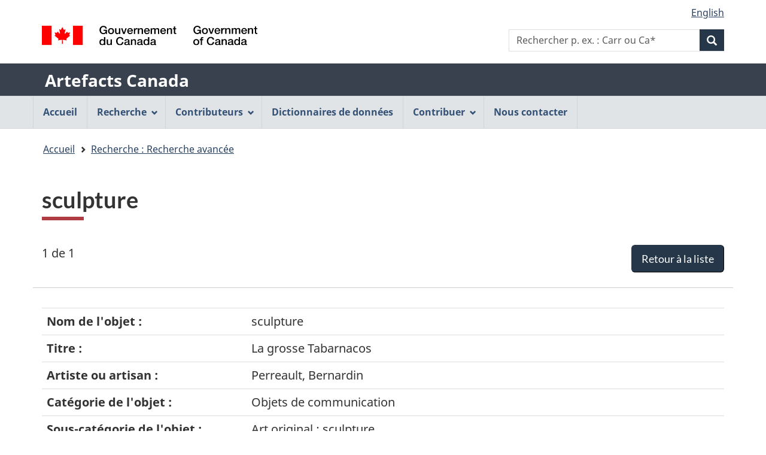

--- FILE ---
content_type: text/html;charset=UTF-8
request_url: https://app.pch.gc.ca/application/artefacts_hum/detailler_detail.app?d=MUCH2000.5.7&w=&t=5&i=false&n=0&p=a&o=&f=&k=&pID=33479&r=50&s=s&in=Mus%C3%A9e+de+Charlevoix&colId=&v=none&l=l&lang=fr
body_size: 5102
content:
<!DOCTYPE html>
<!--[if lt IE 9]><html class="no-js lt-ie9" lang="fr" dir="ltr"><![endif]-->
<!--[if gt IE 8]><!--><html class="no-js" lang="fr" dir="ltr"><!--<![endif]-->
	<head>
		<meta charset="utf-8">
		<!-- Web Experience Toolkit (WET) / Boîte à outils de l'expérience Web (BOEW) wet-boew.github.io/wet-boew/License-en.html / wet-boew.github.io/wet-boew/Licence-fr.html -->
		<title >sculpture - Artefacts Canada - Canada.ca</title>
		<meta content="width=device-width,initial-scale=1" name="viewport">
		
		<!-- Meta data -->
		<meta name="description" content="Artefacts Canada propose un accès à de l'information sur des millions d'objets de musées, fournis par des musées et des organismes patrimoniaux de partout au Canada." />
    <meta name="keywords" content="artefacts,musées,galeries d'art,collections de musées, beaux-arts,arts décoratifs,ethnologie,histoire,histoire sociale,artistes,collection,images d'art, répertoires nationaux canadiens,information de musées, objets de musées,images de musées,musées canadiens,patrimoine canadien, collections numérisées, archéologie, sciences et technologies" />
    <meta name="dcterms.title" content="Artefacts Canada" />
    <meta name="dcterms.subject" content="Artefact; Musée; Galerie d'art; Collection muséale; Base de données; Arts; Ethnologie; Histoire; Sciences humaines" />
    <meta name="dcterms.creator" content="Gouvernement du Canada, Ministère du Patrimoine canadien, Réseau canadien d'information sur le patrimoine" />
    <meta name="dcterms.issued" content="1998-01-01" />
    <meta name="dcterms.modified" content="2006-08-24" />
    <meta name="dcterms.language" content="fre" />
    
    <script src="https://ajax.googleapis.com/ajax/libs/jquery/3.3.1/jquery.min.js"></script>
    <script src="https://app.pch.gc.ca/application/artefacts_hum/resources/js/ac.js"></script>
    <link rel="stylesheet" href="https://app.pch.gc.ca/application/artefacts_hum/resources/css/ac.css" />
		<!-- Meta data-->
		<!-- Load closure template scripts -->
	    <script src="//www.canada.ca/etc/designs/canada/cdts/gcweb/v5_0_4/cdts/compiled/soyutils.js"></script>
	    <script src="//www.canada.ca/etc/designs/canada/cdts/gcweb/v5_0_4/cdts/compiled/wet-fr.js"></script>
		<noscript>
			<!-- Write closure fall-back static file -->
			<!--[if gte IE 9 | !IE ]><!-->
<link href="https://www.canada.ca/etc/designs/canada/cdts/gcweb/v5_0_4/wet-boew/assets/favicon.ico" rel="icon" type="image/x-icon">
<link rel="stylesheet" href="https://www.canada.ca/etc/designs/canada/cdts/gcweb/v5_0_4/wet-boew/css/theme.min.css" integrity="sha512-TnW6eFyZZiRuaOHkqjArxdDAftdNat1ZOifNsmEHL3HZ6BKnUB2TrWSybHGapzt3irVO0YSSDRSG0z0+pms4CQ==" crossorigin="anonymous">
<link rel="stylesheet" href="https://www.canada.ca/etc/designs/canada/cdts/gcweb/v5_0_4/cdts/cdtsfixes.css" integrity="sha512-O8/COC4Cq1nQOxirAImSFJ1/ZrAHwbpiwr+A5mub0T9sbEfCb5NlcQc872m32R8IKAUO+9R4olSntWMvwgav5Q==" crossorigin="anonymous">
<!--<![endif]-->
<!--[if lt IE 9]>
<link href="https://www.canada.ca/etc/designs/canada/cdts/gcweb/v5_0_4/wet-boew/assets/favicon.ico" rel="shortcut icon">


<![endif]-->
<!--[if lte IE 9]><![endif]-->
<!-- Are you using the application templates? If so add the following CSS file -->
<!-- <link rel="stylesheet" href="https://www.canada.ca/etc/designs/canada/cdts/gcweb/v5_0_4/cdts/cdtsapps.css" integrity="sha512-pllArZYYppb/vU1WgEXGBshnLiCGBJUWdhEpuCoedOktwLkY1MvwUdCDctGv5K0lr/BcPEe8bh5oRpJWZjsqkA==" crossorigin="anonymous">-->
<link rel="stylesheet" href="https://www.canada.ca/etc/designs/canada/cdts/gcweb/v5_0_4/wet-boew/css/noscript.min.css" integrity="sha512-7DQjwfu2NyIcUk05DMhAL36nQoXO4BuI+HEbWjlOkG2llAHHiGYVROsWLNSIaGeu+P8BfQgUjZsNyxbSfQMkmA==" crossorigin="anonymous">
<link rel="stylesheet" href="https://www.canada.ca/etc/designs/canada/cdts/gcweb/v5_0_4/cdts/cdtsnoscript.css" integrity="sha512-pKYJ8b1T/bA9RGk3wPeYyVwa6ATJC9d6nIglnmkX/JYP11LzwBTh2FgEEGPU2fcff6OIgOHEMavI26s2gltejg==" crossorigin="anonymous">
			<!-- refTop.html -->

			<link rel="stylesheet" href="https://www.canada.ca/etc/designs/canada/cdts/gcweb/v5_0_4/cdts/cdtsapps.css" />
		</noscript>
		<!-- Write closure template -->
		<script>
			document.write(wet.builder.refTop({
				"isApplication": true
			}));
		</script>
		<!-- Header includes -->
		
		<!-- Header includes-->
		<script src="/resources/v5_0_4/js/custom-gcapp.js"></script>
		<!-- PROPERTY_TEMPLATE_VERSION: v5_0_4 -->
		<!-- PROPERTY_BROKER_VERSION: 1.0.0 -->
	</head>
	<body vocab="https://schema.org/" typeof="WebPage" class="provisional">
		
    <!-- Start Google Tag Manager -->
     
			<!-- Google tag (gtag.js) -->
			<script async src="https://www.googletagmanager.com/gtag/js?id=G-NQ5FHNS9MG"></script>
			<script> window.dataLayer = window.dataLayer || [];
				function gtag(){dataLayer.push(arguments);} gtag('js', new Date()); gtag('config', 'G-NQ5FHNS9MG');
			</script>
     
     <!-- End Google Tag Manager -->

		<div id="def-top">
			<!-- NOTE: Static fallback content taken from /app/cls/WET/gcweb/v5_0_4/cdts/static/top-fr.html
							This will get replaced by the wet.builder.appTop() javascript and is here to
							give a somewhat presentable layout if they don't have JS enabled -->
			<!-- NOTE: We need to replace the app name and root URL so we can't just grab and replace their
					content on the fly. This should be reviewed for every upgrade and modified accordingly -->
			<nav aria-label="Ignorer les liens">
			<ul id="wb-tphp">
			<li class="wb-slc"><a class="wb-sl" href="#wb-cont">Passer au contenu principal</a></li>
			<li class="wb-slc visible-xs visible-sm visible-md visible-lg"><a class="wb-sl" href="#wb-info">Passer à «&#160;À propos de cette application Web&#160;»</a></li>
			</ul>
			</nav>
			<header aria-label="Gouvernement du Canada">
			<div id="wb-bnr" class="container">
			<div class="row">
			<div class="brand col-xs-9 col-sm-5 col-md-4" property="publisher" typeof="GovernmentOrganization">
			<img src="https://www.canada.ca/etc/designs/canada/cdts/gcweb/v5_0_4/wet-boew/assets/sig-blk-fr.svg" alt="Gouvernement du Canada" property="logo">
			<span class="wb-inv"> / <span lang="en">Government of Canada</span></span>
			<meta property="name" content="Gouvernement du Canada">
			<meta property="areaServed" typeof="Country" content="Canada">
			<link property="logo" href="https://www.canada.ca/etc/designs/canada/cdts/gcweb/v5_0_4/wet-boew/assets/wmms-blk.svg">
			</div>
			</div>
			</div>
			<div class="app-bar">
			<div class="container">
			<div class="row">
			<section class="col-xs-12">
			<h2 class="wb-inv">Nom de l&#39;application Web</h2>
			<a class="app-name" href="https://app.pch.gc.ca/application/artefacts_hum/indice_index.app">Artefacts Canada</a>
			</section>
			</div>
			</div>
			</div>
			</header>
		</div>
		
		<!-- Write closure template -->
		<!-- 
		 -->
  	    
	        <script>
				var defTop = document.getElementById("def-top");
				defTop.outerHTML = wet.builder.appTop({"menuPath":"https:\/\/app.pch.gc.ca\/application\/artefacts_hum\/menu.app","appName":[{"href":"https:\/\/app.pch.gc.ca\/application\/artefacts_hum\/indice_index.app","text":"Artefacts Canada"}],"customSearch":[{"action":"https:\/\/app.pch.gc.ca\/application\/artefacts_hum\/humaines_humanities.app","placeholder":"p. ex. : Carr ou Ca*"}],"lngLinks":[{"href":"https:\/\/app.pch.gc.ca\/application\/artefacts_hum\/detailler_detail.app?lang=en\u0026amp;d=MUCH2000.5.7\u0026amp;w=\u0026amp;t=5\u0026amp;i=false\u0026amp;n=0\u0026amp;p=a\u0026amp;o=\u0026amp;f=\u0026amp;k=\u0026amp;pID=33479\u0026amp;r=50\u0026amp;s=s\u0026amp;in=Mus%C3%A9e+de+Charlevoix\u0026amp;colId=\u0026amp;v=none\u0026amp;l=l","text":"English","lang":"en"}],"breadcrumbs":[{"title":"Accueil","href":"https:\/\/app.pch.gc.ca\/application\/artefacts_hum\/indice_index.app"},{"title":"Recherche : Recherche avanc\u00E9e","href":"https:\/\/app.pch.gc.ca\/application\/artefacts_hum\/re_as.app?i=false\u0026amp;n=0\u0026amp;p=a\u0026amp;o=\u0026amp;f=\u0026amp;k=\u0026amp;pID=33479\u0026amp;r=50\u0026amp;s=s\u0026amp;v=none\u0026amp;l=l\u0026amp;lang=fr"}]});
			</script>
		
		<main role="main" property="mainContentOfPage" class="container">
			<h1 id="wb-cont"><span lang="en">sculpture</span></h1>
			<span class="wb-sessto"
					data-wb-sessto="{&quot;inactivity&quot;:3300000,&quot;reactionTime&quot;:300000,&quot;sessionalive&quot;:3302000,&quot;logouturl&quot;:&quot;https://app.pch.gc.ca/application/artefacts_hum/re_as.app?rsel=1&quot;,&quot;refreshCallbackUrl&quot;:&quot;https://app.pch.gc.ca/application/artefacts_hum/sess-cb&quot;,&quot;method&quot;:&quot;GET&quot;}"></span> 
			
            <!-- Notifications begins -->
            
                            
            <!-- Notifications ends -->
   
			<div class="mrgn-bttm-md" id="rec-resultsnav-tag">

			<!-- Print the record of total records message -->
			<span class="pstn-lft-sm mrgn-tp-lg mrgn-lft-md">1 de 1</span>
			<br />
			<!-- Display back to list -->
			<span class="mrgn-rght-md"><a href="https://app.pch.gc.ca/application/artefacts_hum/re_as.app?i=false&amp;n=0&amp;p=a&amp;o=&amp;f=&amp;k=&amp;pID=33479&amp;r=50&amp;s=s&amp;v=none&amp;l=l&amp;lang=fr" class="btn btn-primary btn-lg pull-right">Retour &agrave; la liste</a></span>
			<br />
			
			<!-- Navigation -->
			<ul class="pager mrgn-bttm-0">
				<li class="previous disabled">
					<!-- First record link -->
				</li>
				<li class="previous disabled">
					<!-- Previous record link -->
				</li>
				<li class="next disabled">
					<!-- next record link -->
				</li>
				<li class="next disabled">
					<!-- Last record link -->
				</li>
			</ul>
		</div>

		<div class="row">
	        <div class="col-md-12 brdr-tp">
	        <br />
	        </div>
        </div>

        <div class="mrgn-bttm-xl table-responsive">
            <table class="table">
                    <tr>
                        <th class="b w30p">Nom de l'objet :</th>
                        <td><span lang="en">sculpture</span>
                        </td>                       
                    </tr>
                    <tr>
                        <th class="b w30p">Titre :</th>
                        <td>La grosse Tabarnacos
                        </td>                       
                    </tr>
                    <tr>
                        <th class="b w30p">Artiste ou artisan :</th>
                        <td>Perreault, Bernardin
                        </td>                       
                    </tr>
                    <tr>
                        <th class="b w30p">Catégorie de l'objet :</th>
                        <td>Objets de communication
                        </td>                       
                    </tr>
                    <tr>
                        <th class="b w30p">Sous-catégorie de l'objet :</th>
                        <td><span lang="en">Art original : sculpture</span>
                        </td>                       
                    </tr>
                    <tr>
                        <th class="b w30p">Matériaux :</th>
                        <td>bois<br/>métal<br/>peinture
                        </td>                       
                    </tr>
                    <tr>
                        <th class="b w30p">Numéro d'accession :</th>
                        <td>2000.5.7
                        </td>                       
                    </tr>
                    <tr>
                        <th class="b w30p">Date de fin de production :</th>
                        <td>1995 Date de fin d'exécution
                        </td>                       
                    </tr>
                    <tr>
                        <th class="b w30p">Hauteur :</th>
                        <td><span lang="en">35.1</span>
                        </td>                       
                    </tr>
                    <tr>
                        <th class="b w30p">Largeur :</th>
                        <td>34.7
                        </td>                       
                    </tr>
                    <tr>
                        <th class="b w30p">Profondeur :</th>
                        <td>17.9
                        </td>                       
                    </tr>
                    <tr>
                        <th class="b w30p">Unité de mesure linéaire :</th>
                        <td><span lang="en">cm</span>
                        </td>                       
                    </tr>
                    <tr>
                        <th class="b w30p">Nombre d'objets :</th>
                        <td><span lang="en">1</span>
                        </td>                       
                    </tr>
                    <tr>
                        <th class="b w30p">Établissement :</th>
                        <td>
		                        <a href="http://www.museedecharlevoix.qc.ca" target="_blank">Musée de Charlevoix</a>&#160;							
	                    		<a class="ui-link align-top" target="_blank" href="http://www.facebook.com/MuseeDeCharlevoix"><img src="https://app.pch.gc.ca/application/artefacts_hum/jakarta.faces.resource/logo_facebook.jpg.app?ln=images" alt="" /><span class="wb-inv">Facebook-Musée de Charlevoix</span></a>&#160;                   
	                        	<a class="ui-link align-top" target="_blank" href="http://twitter.com/MuseeCharlevoix"><img src="https://app.pch.gc.ca/application/artefacts_hum/jakarta.faces.resource/logo_x.jpg.app?ln=images" alt="" /><span class="wb-inv">Twitter-Musée de Charlevoix</span></a>&#160;
	                                                               
	                    		
                        </td>                       
                    </tr>
                    <tr>
                        <th class="b w30p">Ville de l'établissement :</th>
                        <td>La Malbaie
                        </td>                       
                    </tr>
                    <tr>
                        <th class="b w30p">Province de l'établissement :</th>
                        <td><span lang="en">Québec</span>
                        </td>                       
                    </tr>                
            </table>
        </div>
		<div class="mrgn-bttm-md" id="rec-resultsnav-tag-footer">

			<!-- Print the record of total records message -->
			<span class="pstn-lft-sm mrgn-tp-lg mrgn-lft-md"></span>
			<br />
			<!-- Display back to list -->
			<span class="mrgn-rght-md"></span>
			<br />
			
			<!-- Navigation -->
			<ul class="pager mrgn-bttm-0">
				<li class="previous disabled">
					<!-- First record link -->
				</li>
				<li class="previous disabled">
					<!-- Previous record link -->
				</li>
				<li class="next disabled">
					<!-- next record link -->
				</li>
				<li class="next disabled">
					<!-- Last record link -->
				</li>
			</ul>
		</div>

        <script>
		    document.addEventListener('DOMContentLoaded', function(event) {
		    	updateLeftNav(5)
		    });
	    </script>
			<div class="clearfix"></div>
            
       <!--  notices -->
       
    
			
			<div id="def-preFooter">
				<!-- Write closure fall-back static file -->
				<section class="pagedetails ">
<h2 class="wb-inv">"Détails de la page"</h2>
<div class="row">
<div class="col-xs-12">
<dl id="wb-dtmd">
<dt>Date de modification&#160;:&#32;</dt>
<dd><time property="dateModified">2019-03-01</time></dd>
</dl>
</div>
</div>
</section>
				
				<!-- /ROOT/app/cls/WET/gcweb/v5_0_4/cdts/static/preFooter-en.html -->
				</div>
			<!-- Write closure template -->
	  	    
		        <script>
					var defPreFooter = document.getElementById("def-preFooter");
					defPreFooter.outerHTML = wet.builder.preFooter({"dateModified":"2006-08-24","showFeedback":{"enabled":false},"showShare":false});
				</script>
			
		</main>
		<div id="def-footer">
			<!-- Write closure fall-back static file -->
        	<footer id="wb-info">
<div class="gc-sub-footer">
<div class="container d-flex align-items-center">
<nav aria-labelledby="aboutWebApp">
<h3 class="wb-inv" id="aboutWebApp">Organisation du gouvernement du Canada</h3>
<ul>
<li><a href="https://www.canada.ca/fr/transparence/avis.html">Avis</a></li>
<li><a href="https://www.canada.ca/fr/transparence/confidentialite.html">Confidentialité</a></li>
</ul>
</nav>
<div class="col-xs-6 visible-sm visible-xs tofpg">
<a href="#wb-cont">Haut de la page <span class="glyphicon glyphicon-chevron-up"></span></a>
</div>
<div class="wtrmrk align-self-end">
<img src="https://www.canada.ca/etc/designs/canada/cdts/gcweb/v5_0_4/wet-boew/assets/wmms-blk.svg" alt="Symbole du gouvernement du Canada">
</div>
</div>
</div>
</footer>
		</div>
		<!-- Write closure template -->
  	    
	        <script>
		        var defFooter = document.getElementById("def-footer");
				defFooter.outerHTML = wet.builder.appFooter({"footerSections":null,"showFeatures":false});
			</script>
		
		<!-- Write closure template -->
		<script>
			document.write(wet.builder.refFooter({
				"isApplication": true
			}));
		</script>
		<!-- Post-footer includes -->
		
		<!-- Post-footer includes-->
	    
	    
	        <script>
			        document.addEventListener('DOMContentLoaded', function(event) {
			        	replaceLogoLink("");
		        });
	        </script>
	    
	</body>
</html>
